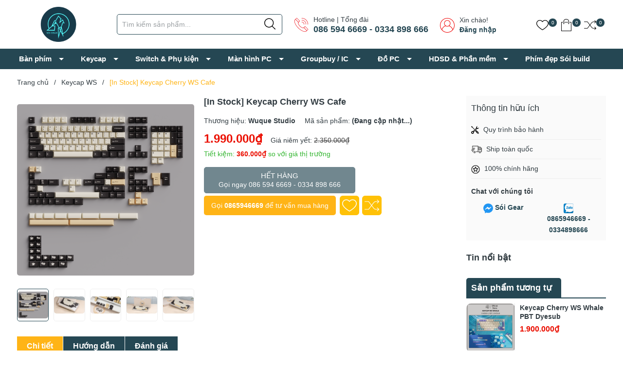

--- FILE ---
content_type: text/css
request_url: https://bizweb.dktcdn.net/100/438/322/themes/837712/assets/main.scss.css?1768222971093
body_size: 8912
content:
.mt{margin-top:20px}.alert-success,.alert-info,.alert-warning{max-width:335px !important}@media (max-width: 767px){.alert-success,.alert-info,.alert-warning{max-width:280px !important;font-size:small !important;line-height:1.3 !important}}.alert-warning.section{width:100%;max-width:unset !important}.row{margin-right:-10px;margin-left:-10px}@media (max-width: 480px){.row{margin-right:-7px;margin-left:-7px}}.col-lg-1,.col-lg-10,.col-lg-11,.col-lg-12,.col-lg-2,.col-lg-3,.col-lg-4,.col-lg-5,.col-lg-6,.col-lg-7,.col-lg-8,.col-lg-9,.col-md-1,.col-md-10,.col-md-11,.col-md-12,.col-md-2,.col-md-3,.col-md-4,.col-md-5,.col-md-6,.col-md-7,.col-md-8,.col-md-9,.col-12,.col-10,.col-11,.col-9,.col-8,.col-7,.col-6,.col-5,.col-5,.col-4,.col-3,.col-2,.col-1,.col-sm-1,.col-sm-10,.col-sm-11,.col-sm-12,.col-sm-2,.col-sm-3,.col-sm-4,.col-sm-5,.col-sm-6,.col-sm-7,.col-sm-8,.col-sm-9,.col-xs-1,.col-xs-10,.col-xs-11,.col-xs-12,.col-xs-2,.col-xs-3,.col-xs-4,.col-xs-5,.col-xs-6,.col-xs-7,.col-xs-8,.col-xs-9{padding-left:10px;padding-right:10px}@media (max-width: 480px){.col-lg-1,.col-lg-10,.col-lg-11,.col-lg-12,.col-lg-2,.col-lg-3,.col-lg-4,.col-lg-5,.col-lg-6,.col-lg-7,.col-lg-8,.col-lg-9,.col-md-1,.col-md-10,.col-md-11,.col-md-12,.col-md-2,.col-md-3,.col-md-4,.col-md-5,.col-md-6,.col-md-7,.col-md-8,.col-md-9,.col-12,.col-10,.col-11,.col-9,.col-8,.col-7,.col-6,.col-5,.col-5,.col-4,.col-3,.col-2,.col-1,.col-sm-1,.col-sm-10,.col-sm-11,.col-sm-12,.col-sm-2,.col-sm-3,.col-sm-4,.col-sm-5,.col-sm-6,.col-sm-7,.col-sm-8,.col-sm-9,.col-xs-1,.col-xs-10,.col-xs-11,.col-xs-12,.col-xs-2,.col-xs-3,.col-xs-4,.col-xs-5,.col-xs-6,.col-xs-7,.col-xs-8,.col-xs-9{padding-left:7px;padding-right:7px}}.container,.container-fluid{padding-left:10px;padding-right:10px}@media (max-width: 480px){.container,.container-fluid{padding-left:7px;padding-right:7px}}.col-xs-40,.col-sm-40,.col-md-40,.col-lg-40{position:relative;min-height:1px;padding-right:10px;padding-left:10px}@media (max-width: 480px){.col-xs-40,.col-sm-40,.col-md-40,.col-lg-40{padding-left:7px;padding-right:7px}}.col-xs-40{width:40%;float:left}@media (min-width: 768px){.col-sm-40{-ms-flex:0 0 66.666667%;flex:0 0 66.666667%;max-width:66.666667%}}@media (min-width: 992px){.col-md-40{-ms-flex:0 0 40%;flex:0 0 40%;max-width:40%}}@media (min-width: 1200px){.col-lg-40{-ms-flex:0 0 40%;flex:0 0 40%;max-width:40%}}.col-xs-60,.col-sm-60,.col-md-60,.col-lg-60{position:relative;min-height:1px;padding-right:10px;padding-left:10px}@media (max-width: 480px){.col-xs-60,.col-sm-60,.col-md-60,.col-lg-60{padding-left:7px;padding-right:7px}}.col-xs-60{width:60%;float:left}@media (min-width: 768px){.col-sm-60{width:60%;float:left}}@media (min-width: 992px){.col-md-60{-ms-flex:0 0 60%;flex:0 0 60%;max-width:60%}}@media (min-width: 1200px){.col-lg-60{-ms-flex:0 0 60%;flex:0 0 60%;max-width:60%}}.col-xs-15,.col-sm-15,.col-md-15,.col-lg-15{position:relative;min-height:1px;padding-right:10px;padding-left:10px}@media (max-width: 480px){.col-xs-15,.col-sm-15,.col-md-15,.col-lg-15{padding-left:7px;padding-right:7px}}.col-xs-15{width:20%;float:left}@media (min-width: 768px){.col-sm-15{width:20%;float:left}}@media (min-width: 992px){.col-md-15{-ms-flex:0 0 20%;flex:0 0 20%;max-width:20%}}@media (min-width: 1200px){.col-lg-15{-ms-flex:0 0 20%;flex:0 0 20%;max-width:20%}}.col-xs-19,.col-sm-19,.col-md-19,.col-lg-19{position:relative;min-height:1px;padding-right:10px;padding-left:10px}@media (max-width: 480px){.col-xs-19,.col-sm-19,.col-md-19,.col-lg-19{padding-left:7px;padding-right:7px}}.col-xs-19{width:80%;float:left}@media (min-width: 768px){.col-sm-19{width:80%;float:left}}@media (min-width: 992px){.col-md-19{-ms-flex:0 0 80%;flex:0 0 80%;max-width:80%}}@media (min-width: 1200px){.col-lg-19{-ms-flex:0 0 80%;flex:0 0 80%;max-width:80%}}@media (min-width: 1200px){.container{max-width:1200px}}.opacity_menu.open_opacity{content:" ";width:100%;height:100%;background:rgba(0,0,0,0.5);position:fixed;top:0px !important;left:0px;z-index:9999}.display_,.hidden,.d-none{display:none}.hidden{display:none !important}@media (min-width: 992px){.col-xl-fix-5,.col-lg-fix-5{-ms-flex:0 0 20%;flex:0 0 20%;max-width:20%}}.alert-success p{margin:0}.lazyload{background:#ebebeb}.lazyload.loaded{background:transparent}html{overflow-x:hidden}html,body{padding:0px !important;padding:0;margin:0}article,aside,details,figcaption,figure,footer,header,hgroup,main,nav,section,summary{display:block}audio,canvas,progress,video{display:inline-block;vertical-align:baseline}input[type="number"]::-webkit-inner-spin-button,input[type="number"]::-webkit-outer-spin-button{height:auto}input[type="search"]::-webkit-search-cancel-button,input[type="search"]::-webkit-search-decoration{-webkit-appearance:none}input[type="text"],input[type="email"],input[type="password"],input[type="tel"]{border:1px solid #e9e9e9;color:#1c1c1c;margin:0 0 19px;min-height:40px;padding:0 20px}a{color:#323c42}a:hover{color:#ffb416;text-decoration:none;cursor:pointer}.dropdown-menu{box-shadow:none}.dropdown-menu>li>a{white-space:inherit}.dropdown-menu>.active>a,.dropdown-menu>.active>a:focus,.dropdown-menu>.active>a:hover{background:none}.alert-warning{padding-right:20px}body,input,textarea,button,select{line-height:1.7;font-family:"Roboto",sans-serif;color:#323c42;-webkit-font-smoothing:antialiased;-webkit-text-size-adjust:100%}body:focus,input:focus,textarea:focus,button:focus,select:focus{outline:none;box-shadow:none}body{font-size:14px;color:#323c42;overflow-x:hidden}header nav{font-family:"Roboto",sans-serif}h1,h2,h3,h4,h5,h6{font-family:"Roboto",sans-serif;line-height:1.4}h1 a,h2 a,h3 a,h4 a,h5 a,h6 a{text-decoration:none;font-weight:inherit}a:focus{outline:none}p{margin:0 0 15px 0}p img{margin:0}em{font-style:italic}ul{list-style:none outside}ol{list-style:decimal}ul.square{list-style:square outside}ul.disc{list-style:disc outside}ol.alpha{list-style:lower-alpha outside}.inline-list li{display:inline-block;margin-bottom:0}table{width:100%;margin-bottom:1em;border-collapse:collapse;border-spacing:0}.table-wrap{max-width:100%;overflow:auto;-webkit-overflow-scrolling:touch}th{font-weight:500}th,td{text-align:center;padding:2px;border:1px solid #000;color:#1c1c1c}a,.text-link{color:#323c42;text-decoration:none;background:transparent}button{overflow:visible}button[disabled],html input[disabled]{cursor:default}img{border:0 none;max-width:100%;height:auto}svg:not(:root){overflow:hidden}.video-wrapper{position:relative;overflow:hidden;max-width:100%;padding-bottom:56.25%;height:0;height:auto}.video-wrapper iframe{position:absolute;top:0;left:0;width:100%;height:100%}.table-wrapper{max-width:100%;overflow:auto}form{margin-bottom:30px}a:focus,.btn:focus,input[type="submit"]:focus,button:focus,.page-link:focus,.button:focus,.btn-button:focus{outline:none;box-shadow:none}input,textarea,button,select{font-size:1em}input:focus,textarea:focus,button:focus,select:focus{outline:none}button,input[type="text"],input[type="search"],input[type="password"],input[type="email"],input[type="file"],input[type="number"],input[type="tel"],input[type="submit"],textarea{-webkit-appearance:none;-moz-appearance:none}input,textarea,select,fieldset{border-radius:0;max-width:100%}input.input-full,textarea.input-full,select.input-full,fieldset.input-full{width:100%}fieldset{border:1px solid #ebebeb;padding:15px}legend{border:0;padding:0}optgroup{font-weight:bold}input{display:inline-block;width:auto}button,input[type="submit"]{cursor:pointer}input[type="text"],input[type="search"],input[type="password"],input[type="email"],input[type="file"],input[type="number"],input[type="tel"],textarea,select{border:1px solid #ebebeb;padding:0 110px 0 20px;width:100%;max-width:100%;display:block}input[type="text"][disabled],input[type="text"].disabled,input[type="search"][disabled],input[type="search"].disabled,input[type="password"][disabled],input[type="password"].disabled,input[type="email"][disabled],input[type="email"].disabled,input[type="file"][disabled],input[type="file"].disabled,input[type="number"][disabled],input[type="number"].disabled,input[type="tel"][disabled],input[type="tel"].disabled,textarea[disabled],textarea.disabled,select[disabled],select.disabled{cursor:default}textarea{min-height:100px;padding-top:6px;padding-bottom:6px}input[type="checkbox"],input[type="radio"]{display:inline;margin:0;padding:0;width:100%;height:40px;position:absolute;background:transparent;outline:none;opacity:0}select{-webkit-appearance:none;-moz-appearance:none;appearance:none;background-position:right center;background-image:url("//bizweb.dktcdn.net/100/438/322/themes/837712/assets/ico-select.png?1768185754264");background-repeat:no-repeat;background-position:right 10px center;background-color:#fff !important;padding-right:28px;text-indent:0.01px;text-overflow:'';cursor:pointer}.ie9 select,.lt-ie9 select{padding-right:10px;background-image:none}option{color:#000;background-color:#fff}select::-ms-expand{display:none}label,legend{display:block;font-weight:400}label.inline,legend.inline{display:inline}input[type="checkbox"]+label,input[type="radio"]+label{font-weight:normal}label[for]{cursor:pointer}.label-hint{color:#999}form.form-horizontal,.form-horizontal{margin-bottom:0}form.form-horizontal input[type="text"],form.form-horizontal input[type="search"],form.form-horizontal input[type="password"],form.form-horizontal input[type="email"],form.form-horizontal input[type="file"],form.form-horizontal input[type="number"],form.form-horizontal input[type="tel"],form.form-horizontal textarea,form.form-horizontal select,form.form-horizontal label,.form-horizontal input[type="text"],.form-horizontal input[type="search"],.form-horizontal input[type="password"],.form-horizontal input[type="email"],.form-horizontal input[type="file"],.form-horizontal input[type="number"],.form-horizontal input[type="tel"],.form-horizontal textarea,.form-horizontal select,.form-horizontal label{display:inline-block;margin-bottom:0;width:auto}input[type="text"].error,input[type="search"].error,input[type="password"].error,input[type="email"].error,input[type="file"].error,input[type="number"].error,input[type="tel"].error,textarea.error{border-color:red;color:red}label.error{color:red}.hidden{display:none}label{display:inline-block !important}.input-group{position:relative;display:table;border-collapse:separate}.input-group .input-group-field:first-child,.input-group .input-group-btn:first-child,.input-group .input-group-btn:first-child>.btn,.input-group .input-group-btn:first-child>input[type="submit"],.input-group input[type="hidden"]:first-child+.input-group-field,.input-group input[type="hidden"]:first-child+.input-group-btn>.btn,.input-group input[type="hidden"]:first-child+.input-group-btn>input[type="submit"]{border-radius:0}.input-group .input-group-field:last-child,.input-group .input-group-btn:last-child>.btn,.input-group .input-group-btn:last-child>input[type="submit"]{border-radius:0}.input-group input::-moz-focus-inner{border:0;padding:0;margin-top:-1px;margin-bottom:-1px}.input-group-field,.input-group-btn{display:table-cell;vertical-align:middle;margin:0}.input-group .btn,.input-group input[type="submit"],.input-group .input-group-field{height:40px}.input-group .input-group-field{width:100%;margin-bottom:0}.input-group-btn{position:relative;white-space:nowrap;width:1%;padding:0}.form-group{margin:0;padding:0 10px 8px;border:0}.form-group .form-control{display:block;width:100%;min-height:40px;padding:10px 15px;font-size:14px;font-family:"Roboto",sans-serif;line-height:1.5;color:#323c42;background-color:#fff;background-image:none;margin-bottom:15px;border:1px solid #EAEBF3;box-shadow:none;border-radius:3px}.form-group .form-control::-webkit-input-placeholder{color:#cdcfdd}.form-group .form-control::-moz-placeholder{color:#cdcfdd}.form-group .form-control:-ms-input-placeholder{color:#cdcfdd}.form-group input,.form-group select{height:40px}.flexbox,.awe-popup{display:-ms-flexbox;display:-webkit-flex;display:flex;-ms-flex-align:center;-webkit-align-items:center;-webkit-box-align:center;align-items:center}.list-inline{*zoom:1}.list-inline:after{content:"";display:table;clear:both}.list-inline li{float:left;margin:0}@media (max-width: 767px){.hidden-xs{display:none !important}}.text-bold{font-weight:bold !important}.a-center{text-align:center !important}.a-left{text-align:left !important}.a-right{text-align:right !important}.f-right{float:right !important}.f-none{float:none !important}.inline{display:inline !important}.block{display:block !important}.inline-block{display:inline-block !important}.flexbox{display:-webkit-flex;display:-ms-flexbox;display:flex;overflow:hidden}.flexbox>div{flex:1}.background-none{background:none !important}.no-margin{margin:0 !important}.no-padding{padding:0 !important}.no-border{border:none !important}.ov-h{overflow:hidden !important}.relative{position:relative !important}.absolute{position:absolute !important}.tab-wrap .tabs-title{*zoom:1;display:inline-block;position:relative;z-index:9;margin:0 0 26px}.tab-wrap .tabs-title:after{content:"";display:table;clear:both}.tab-wrap .tabs-title li{font-size:2.2rem;font-weight:700;text-transform:uppercase;position:relative;line-height:40px;float:left}.tab-wrap .tabs-title li:before{content:"|";color:#c9c9c9;padding:0 16px;color:#1c1c1c}.tab-wrap .tabs-title li:first-child:before{display:none}.tab-wrap .tabs-title li.current{color:#212121}.tab-wrap .tab-content{position:relative}ul.tabs li{background:none;display:inline-block;cursor:pointer}ul.tabs li.current{color:#000}.tab-content{opacity:0;visibility:hidden;height:0;overflow:hidden}.tab-content.current{opacity:1;visibility:visible;height:auto}.footer{background:#24272e;padding:45px 0 0}@media (max-width: 991px){.footer{padding-bottom:80px}}.footer .first-footer{padding-bottom:20px;margin-bottom:0}.footer .first-footer hr{border-color:#373a43}.footer h4{font-size:14px;font-weight:bold;color:#fff;text-transform:uppercase;margin:0;padding:0}.footer ul{padding:0;padding-top:25px}.footer ul li{color:#8b8e96;line-height:24px;font-size:14px}.footer ul li a{color:#8b8e96;font-size:14px}.footer ul li a:hover{color:#ffb416}.footer .copyright{color:#8b8e96;font-size:13px}.footer .copyright .inner{border-top:solid 1px #373a43;padding:15px 0;margin-top:20px}.footer .copyright a{color:#fff;font-size:13px}.footer .copyright a:hover{color:#ffb416}.footer .copyright ul{display:inline-flex;margin:0;padding:0}.footer .copyright ul li{margin-left:20px}.footer .copyright ul li a{color:#8b8e96;font-size:13px}.footer .copyright ul li a:hover{color:#ffb416}.mail_footer{width:100%;min-height:50px;margin-top:20px}@media (max-width: 767px){.mail_footer{width:100%;margin-bottom:20px;height:unset}}.mail_footer form{position:relative;margin-bottom:0}.mail_footer form .groupiput{width:100%}.mail_footer form input{height:40px;border-radius:0;line-height:40px;margin-bottom:0px;float:left;width:100%;float:left;padding:0 110px 0 20px;background:#fff;border-color:#fff;font-size:14px;color:#323c42}.mail_footer form input::placeholder{color:#323c42}.mail_footer form input::-ms-input-placeholder{color:#323c42}.mail_footer form input:focus{border-color:#fff;outline:none;box-shadow:none}.mail_footer form input:first-child{border-top-left-radius:0;border-bottom-left-radius:0;border-right-color:#f5f5f5}.mail_footer form input:last-child{border-right-color:#f5f5f5}.mail_footer form .subscribe{display:inline-block;padding:0 15px;border-radius:0 !important;background:#254753;float:left;margin-left:0px;font-family:'Open Sans', sans-serif;font-size:14px;color:#fff;border:solid 1px #254753;position:absolute;right:0;top:0}.mail_footer form .subscribe button{height:38px;line-height:38px;padding:0;width:100%;border:none;color:#fff;background:#254753}.mail_footer form .subscribe:hover{opacity:0.8}.mail_footer .mailchimp-alerts{margin-bottom:0;position:relative;bottom:0;background:transparent;height:24px;line-height:24px;display:inline;align-items:center;color:red;margin-left:10px}.mail_footer .mailchimp-alerts .mailchimp-error,.mail_footer .mailchimp-alerts .mailchimp-success,.mail_footer .mailchimp-alerts .mailchimp-submitting{font-style:italic;margin-top:0;padding:0}.mail_footer .mailchimp-alerts .mailchimp-error a,.mail_footer .mailchimp-alerts .mailchimp-success a,.mail_footer .mailchimp-alerts .mailchimp-submitting a{color:#fff}.mail_footer .mailchimp-alerts .mailchimp-error a:hover,.mail_footer .mailchimp-alerts .mailchimp-error a:focus,.mail_footer .mailchimp-alerts .mailchimp-success a:hover,.mail_footer .mailchimp-alerts .mailchimp-success a:focus,.mail_footer .mailchimp-alerts .mailchimp-submitting a:hover,.mail_footer .mailchimp-alerts .mailchimp-submitting a:focus{text-decoration:underline}.social-footer{padding-top:5px}.social-button{display:inline-block;background-color:#fff;width:40px;height:40px;line-height:36px;margin-right:5px;text-align:center;position:relative;overflow:hidden;opacity:.99;border-radius:0;box-shadow:0 0 30px 0 rgba(0,0,0,0.05);-webkit-transition:all 0.35s cubic-bezier(0.31, -0.105, 0.43, 1.59);transition:all 0.35s cubic-bezier(0.31, -0.105, 0.43, 1.59)}.social-button:before{content:'';background-color:#000;width:80px;height:80px;position:absolute;top:90%;left:-110%;-webkit-transform:rotate(45deg);-ms-transform:rotate(45deg);transform:rotate(45deg);-webkit-transition:all 0.35s cubic-bezier(0.31, -0.105, 0.43, 1.59);transition:all 0.35s cubic-bezier(0.31, -0.105, 0.43, 1.59)}.social-button i{font-size:24px;vertical-align:middle;-webkit-transform:scale(0.8);-ms-transform:scale(0.8);transform:scale(0.8);-webkit-transition:all 0.35s cubic-bezier(0.31, -0.105, 0.43, 1.59);transition:all 0.35s cubic-bezier(0.31, -0.105, 0.43, 1.59)}.social-button.facebook i{color:#3B5998}.social-button.facebook:before{background-color:#3B5998}.social-button.twitter:before{background-color:#3CF}.social-button.twitter i{color:#3CF}.social-button.google:before{background-color:#DC4A38}.social-button.google i{color:#DC4A38}.social-button.youtube:before{background-color:#f44336}.social-button.youtube i{color:#DC4A38}.social-button.instagram:before{background:radial-gradient(circle at 30% 107%, #fdf497 0%, #fdf497 5%, #fd5949 45%, #d6249f 60%, #285aeb 90%)}.social-button.instagram i{color:#DC4A38}.social-button.shopee:before{background:#f1582c}.social-button.shopee img{position:relative}.social-button:hover:before{top:-10%;left:-10%}.social-button:hover i{color:#fff;-webkit-transform:scale(1);-ms-transform:scale(1);transform:scale(1)}.social-button:hover img{filter:brightness(0) invert(1)}.social-button:focus{opacity:.85}.backtop{position:fixed;bottom:80px;right:40px;z-index:99;top:auto;width:50px;height:50px;line-height:50px;font-size:19px;font-weight:bold;text-align:center;display:inline-block;color:#fff;border-radius:5px;background:#000;text-decoration:none;opacity:0 !important}.backtop .icon-up{background-image:url(//bizweb.dktcdn.net/100/438/322/themes/837712/assets/i-up-arrow.svg?1768185754264);background-repeat:no-repeat;width:16px;height:16px;display:block;background-size:contain;position:absolute;bottom:18px;right:16px}.backtop:hover{background:#ffb416}.backtop.show{opacity:1 !important}.fancybox-close{background-color:transparent !important}@media (min-width: 992px) and (max-width: 1199px){#bizweb-product-reviews{width:100% !important}}@media (max-width: 480px){.bizweb-product-reviews-form{min-width:250px !important}}@media (max-width: 1199px){.h_recover{margin-bottom:30px}}.page_404{background-size:cover;background-position:center center;background-repeat:no-repeat;height:100%;width:100%;min-height:700px;font-family:"Roboto",sans-serif;display:-webkit-box;display:-ms-flexbox;display:flex;-webkit-box-pack:center;-ms-flex-pack:center;justify-content:center;-webkit-box-align:center;-ms-flex-align:center;align-items:center}@media (max-width: 767px){.page_404{min-height:400px}}.page_404 .page-404{text-align:center}.page_404 .page-404 h1{font-family:"Roboto",sans-serif;font-size:200px;font-weight:700;line-height:200px;margin:0;padding:0;color:#323c42}@media (max-width: 767px){.page_404 .page-404 h1{font-size:100px;line-height:100px}}.page_404 .page-404 p{font-family:"Roboto",sans-serif;font-size:22px;color:#323c42}@media (max-width: 767px){.page_404 .page-404 p{font-size:16px}}.bread-crumb{padding:15px 0}.bizweb-product-reviews-module{margin:0 !important}.breadcrumb{font-family:"Roboto",sans-serif;margin:0;font-size:14px;padding:0px;border-radius:0;font-weight:400;line-height:24px;background-color:transparent;width:100%;text-align:left;display:block;height:25px;overflow:hidden;text-overflow:ellipsis}.breadcrumb li{display:inline}.breadcrumb li>a{color:#323c42}.breadcrumb li>a>span{color:#323c42}.breadcrumb li .mr_lr{padding:0px 3px;color:#323c42}.breadcrumb li span{display:inline;color:#323c42}.breadcrumb li span .fa{color:#323c42;padding:0px 5px}.breadcrumb li a:hover,.breadcrumb li.active,.breadcrumb li strong{color:#ffb416;font-weight:400;text-decoration:none}.breadcrumb li a:hover span,.breadcrumb li.active span,.breadcrumb li strong span{color:#ffb416}.breadcrumb>li+li:before{display:none}.pagination>li:first-child>a,.pagination>li:first-child>span{border-top-left-radius:0px;border-bottom-left-radius:0px;border-radius:50%}.pagination>li:last-child>a,.pagination>li:last-child>span{border-top-left-radius:0px;border-bottom-left-radius:0px;border-radius:50%}.pagenav{text-align:right}.pagenav span{display:inline-block;float:left;margin-right:10px;line-height:30px;font-weight:700}.nav_pagi{margin:20px 0px;display:inline-block;text-align:center}.nav_pagi .pagination{position:relative;z-index:1;padding:0 0px;margin:0 0 0px;float:left}@media (max-width: 768px){.nav_pagi .pagination{padding:0 0px}}.nav_pagi .pagination .page-link{font-family:"Roboto",sans-serif;font-weight:400;float:left;margin:0 2.5px;border-radius:0px;width:35px;background:#fff;border:solid 1px #e1e1e1;text-align:center;height:35px;font-size:14px;padding:0;line-height:35px;color:#323c42;text-decoration:none;border-radius:0 !important}@media (max-width: 375px){.nav_pagi .pagination .page-link{width:27px;height:27px;line-height:27px}}.nav_pagi .pagination .page-link .icon{background-image:url(//bizweb.dktcdn.net/100/438/322/themes/837712/assets/left-arrow.svg?1768185754264);background-repeat:no-repeat;width:20px;height:10px;display:block;background-size:contain;position:absolute;top:13px;right:1px}.nav_pagi .pagination .page-link .icon.icon-right{background-image:url(//bizweb.dktcdn.net/100/438/322/themes/837712/assets/right-arrow.svg?1768185754264)}.nav_pagi .pagination .page-link:hover .icon{background-image:url(//bizweb.dktcdn.net/100/438/322/themes/837712/assets/left-arrow-hover.svg?1768185754264)}.nav_pagi .pagination .page-link:hover .icon.icon-right{background-image:url(//bizweb.dktcdn.net/100/438/322/themes/837712/assets/right-arrow-hover.svg?1768185754264)}.nav_pagi .pagination .page-link.page-db{width:auto;padding:0 20px}.nav_pagi .pagination .page-link:hover{border-color:#ffb416;background:#ffb416;color:#fff}.nav_pagi .pagination .page-item.disabled .page-link{border:0;display:none}.nav_pagi .pagination .page-item.active .page-link{border-color:#ffb416;background:#ffb416;color:#fff;display:block}@media (max-width: 1199px){.product-action-grid{display:none !important}}.item_product_main{position:relative;padding:10px}.item_product_main .image_thumb{display:flex;position:relative;-webkit-box-align:center;-ms-flex-align:center;align-items:center;-ms-flex-pack:center;justify-content:center;position:relative;-webkit-transition:all ease 0.3s;-moz-transition:all ease 0.3s;-ms-transition:all ease 0.3s;-o-transition:all ease 0.3s;transition:all ease 0.3s}@media (min-width: 1200px){.item_product_main .image_thumb{height:218px}}@media (min-width: 992px) and (max-width: 1199px){.item_product_main .image_thumb{height:210px}}@media (min-width: 768px) and (max-width: 991px){.item_product_main .image_thumb{height:210px}}@media (min-width: 544px) and (max-width: 767px){.item_product_main .image_thumb{height:240px}}@media (min-width: 475px) and (max-width: 543px){.item_product_main .image_thumb{height:207.5px}}@media (min-width: 425px) and (max-width: 474px){.item_product_main .image_thumb{height:182.5px}}@media (min-width: 375px) and (max-width: 424px){.item_product_main .image_thumb{height:157.5px}}@media (max-width: 374px){.item_product_main .image_thumb{height:130px}}.item_product_main .image_thumb img{max-width:100%;max-height:100%;width:auto !important;position:absolute;top:0;bottom:0;left:0;right:0;margin:auto;height:100%;min-height:150px;transition:all 0.5s;border-radius:10px}.item_product_main .image_thumb img.loaded{min-height:unset;width:auto !important;height:unset !important}.item_product_main .product-thumbnail{position:relative;overflow:hidden;margin-bottom:10px}.item_product_main .product-thumbnail.sale:before{content:attr(data-sale);position:absolute;top:0;left:0;z-index:3;padding:5px 0;border-radius:0;height:35px;text-align:center;width:40px;line-height:15px;color:#323c42;background-color:#ffd004;font-weight:bold;font-size:12px}.item_product_main .product-thumbnail.sale:after{content:"";width:0;height:0;border-style:solid;border-width:20px 20px 0 0;border-color:#ffd004 transparent transparent transparent;position:absolute;top:35px;left:0}.item_product_main .product-thumbnail.sale .image_thumb:before{content:"";position:absolute;top:35px;left:20px;width:0;height:0;border-style:solid;border-width:0 20px 20px 0;border-color:transparent #ffd004 transparent transparent;z-index:1}.item_product_main .product-thumbnail.tragop:after{content:"";position:absolute;top:0;width:64px;height:34px;background-repeat:no-repeat;left:0;z-index:3;background-image:url("//bizweb.dktcdn.net/100/438/322/themes/837712/assets/tragop-icon1.svg?1768185754264")}.item_product_main form{margin-bottom:0}.item_product_main form .product-action{text-align:center;height:70px;width:30px;position:absolute;top:0;right:0;transform:translateY(-37%);-moz-transform:translateY(-37%);-webkit-transform:translateY(-37%);-o-transform:translateY(-37%);-os-transform:translateY(-37%);z-index:10;-webkit-transition:all ease 0.3s;-moz-transition:all ease 0.3s;-ms-transition:all ease 0.3s;-o-transition:all ease 0.3s;transition:all ease 0.3s;-moz-transform:scale(0);-o-transform:scale(0);-ms-transform:scale(0);-webkit-transform:scale(0);transform:scale(0)}.item_product_main form .product-action .group_action{text-align:center;width:100%;align-items:center;display:flex;height:70px;justify-content:center;flex-flow:column}.item_product_main form .product-action .group_action .btn-views{height:30px;line-height:30px;border:none;border-radius:6px;padding:0;width:30px;box-shadow:none;font-family:"Roboto",sans-serif;font-size:14px;color:#fff;-webkit-transition:all ease 0.3s;-moz-transition:all ease 0.3s;-ms-transition:all ease 0.3s;-o-transition:all ease 0.3s;transition:all ease 0.3s;justify-content:center;display:inline-flex;align-items:center;font-weight:400;text-decoration:none;background:#eb0f00;margin:3px 0}.item_product_main form .product-action .group_action .btn-views:hover{opacity:.6}.item_product_main form .product-action .group_action .btn-views svg{height:20px;filter:invert(1)}.item_product_main form .product-action .group_action .btn-views.setWishlist.active{background:#ffb416}.item_product_main form .product-action .group_action .btn-views.setCompare.active{background:#ffb416}.item_product_main form .product-action .group_action .btn-views.setCompare.active svg{filter:invert(1)}.item_product_main form .product-action .group_action .btn-views.active svg{filter:none}.item_product_main .product-info{margin:0px;position:relative;text-align:left}.item_product_main .product-info h3{padding:0;font-family:"Roboto",sans-serif;text-overflow:ellipsis;overflow:hidden;color:#323c42;text-decoration:none;font-size:14px;font-weight:600;margin:0 0 5px;line-height:18px;height:36px}@media (max-width: 1199px){.item_product_main .product-info h3{font-size:14px}}@media (max-width: 991px){.item_product_main .product-info h3{font-size:small !important}}.item_product_main .product-info h3:hover{color:#ffb416}.item_product_main .product-info h3 a{color:#323c42}.item_product_main .product-info h3 a:hover{color:#ffb416}.item_product_main .product-info .price-box{color:#eb0f00;line-height:23px;display:block;font-size:16px;font-weight:700;margin-right:10px;margin-bottom:0;padding-right:30px;height:47px}.item_product_main .product-info .price-box .compare-price{text-decoration:line-through;font-size:13px;color:#9e9e9e;line-height:17px;font-weight:300;display:block}@media (max-width: 1199px){.item_product_main .product-info .price-box{font-size:14px}}@media (max-width: 991px){.item_product_main .product-info .price-box{font-size:small !important;padding-right:0}.item_product_main .product-info .price-box .compare-price{line-height:1;font-size:small}}.item_product_main .product-info .action-cart{position:absolute;bottom:0;right:0}@media (max-width: 991px){.item_product_main .product-info .action-cart{display:none}}.item_product_main .product-info .action-cart .btn-views{height:30px;line-height:30px;border:none;border-radius:6px;padding:0;width:30px;box-shadow:none;font-family:"Roboto",sans-serif;font-size:14px;color:#fff;-webkit-transition:all ease 0.3s;-moz-transition:all ease 0.3s;-ms-transition:all ease 0.3s;-o-transition:all ease 0.3s;transition:all ease 0.3s;justify-content:center;display:inline-flex;align-items:center;font-weight:400;text-decoration:none;background:transparent;margin:0 3px;position:relative}.item_product_main .product-info .action-cart .btn-views:before{left:0;right:-8px;position:absolute;content:"";height:30px;width:30px;border-radius:6px;background:transparent;-webkit-transform:scale(0);transform:scale(0);-webkit-transition:background .2s, -webkit-transform .2s;transition:background .2s, -webkit-transform .2s;transition:transform .2s, background .2s;transition:transform .2s, background .2s, -webkit-transform .2s}.item_product_main .product-info .action-cart .btn-views:hover{opacity:.6}.item_product_main .product-info .action-cart .btn-views svg{width:20px;height:20px;filter:opacity(0.4)}.item_product_main .product-info .action-cart .btn-views.active svg{filter:none}.item_product_main .product-info .box-promotion{font-size:12px;line-height:16px;display:flex;height:32px;overflow:hidden}.item_product_main .product-info .box-promotion .bag{display:inline-block}.item_product_main .product-info .box-promotion p{margin:0}@media (min-width: 1200px){.item_product_main:hover .product-thumbnail .xem_nhanh{opacity:1}.item_product_main:hover .product-thumbnail .image_thumb:before{opacity:1;z-index:9}.item_product_main:hover .product-thumbnail .image_thumb img{transform:scale(1.05)}.item_product_main:hover .product-action{-moz-transform:scale(1);-o-transform:scale(1);-ms-transform:scale(1);-webkit-transform:scale(1);transform:scale(1)}.item_product_main:hover .product-info .action-cart .btn-views:before{-webkit-transform:scale(1);transform:scale(1);background:#254753}.item_product_main:hover .product-info .action-cart .btn-views svg{filter:invert(1)}}.select-swatch{width:80%}.swatch{margin-bottom:10px}.swatch .options-title{margin-bottom:5px;text-align:left;float:none;min-width:100px;font-weight:500}.swatch .options-title span{font-weight:bold;color:#eb0f00}.swatch input{display:none}.swatch label{float:left;min-width:35px !important;height:30px !important;margin:0;border:1px solid #f4f4f4;background-color:#fff;font-size:em(13px);text-align:center;line-height:27px;white-space:nowrap;font-weight:500;padding:0;border-radius:3px}.swatch-element label{padding:0 5px}.swatch-element label .img-check{display:none}.color.swatch-element label{padding:0;padding-left:0;padding-right:0px;min-width:35px !important;height:35px !important}.color.swatch-element label img:not(.crossed-out){width:32px;height:32px;border-radius:3px}.swatch input:checked+label{background:transparent;color:#254753;border:1px solid #254753}.swatch input:checked+label .img-check{display:inline-block;position:absolute;bottom:0;right:0}.swatch .color input:checked+label{position:relative}.swatch .color input:checked+label:after{content:"\f00c";font-family:FontAwesome;display:none}.swatch .color .has-thumb{position:relative}.swatch .color .has-thumb .ant-swatch{max-height:32px;position:relative;top:0;left:-3px}@media (max-width: 767px){.swatch .color .has-thumb .ant-swatch{top:-2px}}.swatch .swatch-element{float:left;-webkit-transform:translateZ(0);-webkit-font-smoothing:antialiased;margin:0px 5px 5px 0;position:relative}.swatch .swatch-element.color.tim label{background-color:#db23b6}.swatch .swatch-element.color.xanh label{background-color:#0554ff}.swatch .swatch-element.color.vang label{background-color:#e6fa0a}.swatch .swatch-element.color.den label{background-color:#000000}.swatch .swatch-element.color.do label{background-color:#f20808}.swatch .swatch-element.color.cam label{background-color:#fc9905}.swatch .swatch-element.color.xam label{background-color:#615a5a}.swatch .swatch-element.color.xanh-nuoc-bien label{background-color:#3a40fa}.swatch .swatch-element.color.xanh-la-cay label{background-color:#00ff15}.swatch .swatch-element.color.hong label{background-color:#ff00d5}.crossed-out{position:absolute;width:100%;height:100%;left:0;top:0}.swatch .swatch-element .crossed-out{display:none}.swatch .swatch-element.soldout .crossed-out{display:block}.swatch .swatch-element.soldout label{filter:alpha(opacity=60);-khtml-opacity:0.6;-moz-opacity:0.6;opacity:0.6}.swatch.error{background-color:#E8D2D2 !important;color:#333 !important;padding:1em;border-radius:5px}.swatch.error p{margin:0.7em 0}.swatch.error p:first-child{margin-top:0}.swatch.error p:last-child{margin-bottom:0}.swatch.error code{font-family:monospace}@media (max-width: 991px){.search-main h1{font-size:18px}}.search-main .search-page .item_product_main{position:relative;padding:10px;margin-bottom:20px;box-shadow:0px 3px 25px 0px rgba(31,38,67,0.1);-o-box-shadow:0px 3px 25px 0px rgba(31,38,67,0.1);-moz-box-shadow:0px 3px 25px 0px rgba(31,38,67,0.1);-webkit-box-shadow:0px 3px 25px 0px rgba(31,38,67,0.1)}@media (min-width: 1200px){.page{min-height:400px}}.page .item_product_main{position:relative;padding:10px;margin-bottom:20px;box-shadow:0px 3px 25px 0px rgba(31,38,67,0.1);-o-box-shadow:0px 3px 25px 0px rgba(31,38,67,0.1);-moz-box-shadow:0px 3px 25px 0px rgba(31,38,67,0.1);-webkit-box-shadow:0px 3px 25px 0px rgba(31,38,67,0.1)}.content-page{min-height:400px;margin-bottom:40px}.content-page ul,.content-page ol{padding-left:20px}.grecaptcha-badge{display:none !important}.title-block-page h1,.title-block-page h2{font-size:20px;font-weight:bold;text-transform:uppercase;margin:0 0 15px;border-bottom:solid 2px #254753;padding-bottom:20px;line-height:1.4}@media (max-width: 991px){.title-block-page h1,.title-block-page h2{font-size:16px;padding-bottom:15px}}.title-block{display:block;border-bottom:solid 2px #254753;margin:0 0 10px}.title-block a,.title-block span{border-top-left-radius:5px;border-top-right-radius:5px;display:inline-block;line-height:40px;font-size:18px;padding:0 20px 0 10px;font-weight:bold;color:#fff;background:#254753}.title-block.upscape a,.title-block.upscape span{text-transform:uppercase}.title-block a:hover{color:#ffb416}.button-default{border:none;box-shadow:none;outline:none;background:#254753;color:#fff;height:40px;line-height:40px;font-weight:bold;padding:0 20px;border-radius:5px;display:inline-block}.button-default:hover{background:#ffb416;color:#fff}.backdrop__body-backdrop___1rvky{position:fixed;opacity:0;width:100%;left:0;top:0 !important;right:0;bottom:0;background-color:#363636;z-index:999;visibility:hidden;opacity:0;transition:opacity 0.3s ease-in-out, visibility 0.3s ease-in-out}.backdrop__body-backdrop___1rvky.active{visibility:visible;opacity:0.5}span.offss{position:absolute;top:50%;left:50%;transform:translate(-50%, -50%);background:red;z-index:9;color:#fff;border-radius:5px;padding:5px 15px;font-weight:bold}.sapo-appcombo-module-detail{margin-top:15px}@media (min-width: 1200px){.container,.container-sm,.container-md,.container-lg,.container-xl{max-width:1230px}}@media (min-width: 1800px){.container,.container-sm,.container-md,.container-lg,.container-xl{max-width:1650px}}@media (min-width: 1200px){section.section_tech .col-lg-3.col-md-3.col-6{flex:0 0 20%;max-width:20%}.category-products.products .col-lg-3.col-md-3.col-6{flex:0 0 20%;max-width:20%}.products-view.products-view-grid .col-6.col-md-4.col-lg-3.col-xl-3.product-col{flex:0 0 20%;max-width:20%}.products-view-grid .col-6.col-md-3.col-xl-3.product-col{-webkit-box-flex:0;-ms-flex:0 0 25%;flex:0 0 20%;max-width:20%}}.wrap_main.d-flex{justify-content:center}


--- FILE ---
content_type: text/css
request_url: https://bizweb.dktcdn.net/100/438/322/themes/837712/assets/product_style.scss.css?1768222971093
body_size: 4580
content:
.sec_tab{padding:30px 0;margin-top:20px}.overflow-hidden{overflow:hidden}.title-product{color:#323c42;font-family:"Roboto",sans-serif;line-height:36px;font-size:24px;font-weight:400;margin:0px 0px 15px}.product-image-detail{position:relative}.product-image-detail .viewimg{width:30px;height:30px;position:absolute;top:22px;left:5px;z-index:2;background-image:url("data:image/svg+xml,%3Csvg xmlns='http://www.w3.org/2000/svg' height='511pt' viewBox='0 -21 511.98744 511' width='511pt'%3E%3Cpath d='m133.320312 373.828125c-34.152343 0-64.53125-21.867187-75.5625-54.421875l-.746093-2.453125c-2.601563-8.621094-3.691407-15.871094-3.691407-23.125v-145.453125l-51.753906 172.757812c-6.65625 25.410157 8.511719 51.753907 33.960938 58.773438l329.878906 88.34375c4.117188 1.066406 8.234375 1.578125 12.289062 1.578125 21.246094 0 40.660157-14.101563 46.101563-34.882813l19.21875-61.117187zm0 0' fill='%23eceff1'/%3E%3Cpath d='m511.988281 48.492188v245.335937c0 26.453125-21.546875 48-48 48h-330.667969c-2.132812 0-4.265624-.214844-6.1875-.429687-22.398437-2.769532-39.890624-21.117188-41.597656-43.730469-.214844-1.28125-.214844-2.5625-.214844-3.839844v-245.335937c0-26.453126 21.546876-48 48-48h330.667969c26.453125 0 48 21.546874 48 48zm0 0' fill='%23eceff1'/%3E%3Cpath d='m234.652344 107.160156c0 23.5625-19.101563 42.667969-42.664063 42.667969-23.566406 0-42.667969-19.105469-42.667969-42.667969s19.101563-42.667968 42.667969-42.667968c23.5625 0 42.664063 19.105468 42.664063 42.667968zm0 0' fill='%23ffc107'/%3E%3Cpath d='m511.988281 233.878906v59.949219c0 26.453125-21.546875 48-48 48h-330.667969c-2.132812 0-4.265624-.214844-6.1875-.429687l219.734376-219.730469c14.507812-14.507813 38.398437-14.507813 52.90625 0zm0 0' fill='%23388e3c'/%3E%3Cpath d='m385.265625 341.828125h-251.945313c-2.132812 0-4.265624-.214844-6.1875-.429687-22.398437-2.769532-39.890624-21.117188-41.597656-43.730469l101.332032-101.335938c14.507812-14.503906 38.398437-14.503906 52.90625 0zm0 0' fill='%234caf50'/%3E%3C/svg%3E");background-size:contain}@media (max-width: 767px){.product-image-detail{margin-bottom:15px}}.product-image-detail .gallery-top{position:relative;display:block;border-radius:5px;height:386px;margin-bottom:10px}@media (max-width: 1024px){.product-image-detail .gallery-top{height:350px}}@media (max-width: 991px){.product-image-detail .gallery-top{height:330px}}@media (max-width: 767px){.product-image-detail .gallery-top{height:350px}}@media (max-width: 668px){.product-image-detail .gallery-top{height:350px}}@media (max-width: 569px){.product-image-detail .gallery-top{height:350px}}@media (max-width: 480px){.product-image-detail .gallery-top{height:350px}}@media (max-width: 376px){.product-image-detail .gallery-top{height:350px}}@media (max-width: 321px){.product-image-detail .gallery-top{height:280px}}.product-image-detail .gallery-top img{border-radius:5px;width:auto !important;max-height:100%;position:absolute;top:0;bottom:0;left:0;right:0;margin:auto}@media (max-width: 991px){.product-image-detail .gallery-thumbs{margin-bottom:20px}}.product-image-detail .gallery-thumbs .swiper-slide{position:relative;display:block;border-radius:5px;border:1px solid #eee;height:67px;padding:3px}@media (max-width: 1024px){.product-image-detail .gallery-thumbs .swiper-slide{height:60px}}@media (max-width: 991px){.product-image-detail .gallery-thumbs .swiper-slide{height:80px}}@media (max-width: 767px){.product-image-detail .gallery-thumbs .swiper-slide{height:128px}}@media (max-width: 668px){.product-image-detail .gallery-thumbs .swiper-slide{height:128px}}@media (max-width: 569px){.product-image-detail .gallery-thumbs .swiper-slide{height:173px}}@media (max-width: 480px){.product-image-detail .gallery-thumbs .swiper-slide{height:80px}}@media (max-width: 376px){.product-image-detail .gallery-thumbs .swiper-slide{height:80px}}@media (max-width: 321px){.product-image-detail .gallery-thumbs .swiper-slide{height:65px}}.product-image-detail .gallery-thumbs .swiper-slide img{border-radius:5px;width:auto !important;max-height:85%;position:absolute;top:0;bottom:0;left:0;right:0;margin:auto}.product-image-detail .gallery-thumbs .swiper-slide.swiper-slide-thumb-active{border-color:#254753}.product-image-detail a{background:#FFF}.details-pro{z-index:2}.details-pro h1{font-size:18px;color:#323c42;font-weight:bold;margin-bottom:10px}.details-pro .sapo-product-reviews-badge .sapo-product-reviews-star i{font-size:14px}.details-pro form{margin-bottom:0}.details-pro .product-top .sku-product{font-size:14px}.details-pro .product-top .sku-product span{display:inline-block;margin:5px 0;margin-right:15px}.details-pro .product-top .sku-product span:last-child{margin-right:0px}.details-pro .price-box .special-price{font-size:24px;font-weight:bold;color:#eb0f00}.details-pro .price-box .old-price{margin-left:10px}.details-pro .price-box .old-price .product-price-old{font-size:14px;font-weight:500;text-decoration:line-through;color:#3c3c3c}.details-pro .price-box .save-price{display:block;color:#33b530}.details-pro .price-box .save-price .product-price-save{font-weight:bold;color:#eb0f00}.details-pro .price-box .save-price .product-price-save span{font-weight:normal;color:#33b530}.details-pro .form-product{margin-top:10px}.details-pro .form-product #add-to-cart-form{margin-bottom:10px}.details-pro .form-product .custom-btn-number .custom-btn-numbers{position:relative}.details-pro .form-product .custom-btn-number .custom-btn-numbers button{width:35px;height:35px;border:1px solid #ccc;background-color:#fff;font-size:14px;color:#254753;padding:0;font-weight:400;float:left;border-radius:0;line-height:33px}.details-pro .form-product .custom-btn-number .custom-btn-numbers button:hover,.details-pro .form-product .custom-btn-number .custom-btn-numbers button:focus{border-color:#254753;color:#fff;background-color:#254753;box-shadow:none;outline:none}.details-pro .form-product .custom-btn-number .custom-btn-numbers input{float:left;width:70px;height:35px;border:#ccc solid 1px;border-left:none;border-right:none;border-radius:0;margin:0;color:#333f48;padding:0;text-align:center;font-size:20px;font-weight:600;min-height:unset}.details-pro .form-product .btn-mua{margin-top:15px;display:flex}@media (max-width: 1199px) and (min-width: 992px){.details-pro .form-product .btn-mua{display:block}}@media (max-width: 767px){.details-pro .form-product .btn-mua{display:block}}.details-pro .form-product .btn-mua button{background:#254753;border:solid 1px #254753;color:#fff;padding:8px 20px;line-height:18px;width:auto;border-radius:5px;display:block;text-align:center;cursor:pointer;text-transform:uppercase;font-size:15px;font-weight:500;width:60%;margin-right:5px}@media (max-width: 1199px) and (min-width: 992px){.details-pro .form-product .btn-mua button{width:100%;margin-right:0}}@media (max-width: 767px){.details-pro .form-product .btn-mua button{width:100%;margin-right:0}}.details-pro .form-product .btn-mua button.btn-buy-now{width:39%;box-shadow:none;outline:none;background-color:#0fa80f;border-color:#0fa80f;color:#fff}@media (max-width: 1199px) and (min-width: 992px){.details-pro .form-product .btn-mua button.btn-buy-now{width:100%;margin-top:5px}}@media (max-width: 767px){.details-pro .form-product .btn-mua button.btn-buy-now{width:100%;margin-top:5px}}.details-pro .form-product .btn-mua button.btn-buy-now:hover{box-shadow:none;outline:none;background-color:#fff;border-color:#ffb416;color:#ffb416}.details-pro .form-product .btn-mua button span{display:block;font-size:14px;font-weight:normal;text-transform:none}.details-pro .form-product .btn-mua button:hover,.details-pro .form-product .btn-mua button:focus{box-shadow:none;outline:none;background-color:#fff;border-color:#254753;color:#254753}.product-wish{margin-top:5px;display:flex}@media (max-width: 767px){.product-wish{display:block;text-align:center}}.product-wish .product-hotline{margin-top:0;text-align:center;display:inline-block;margin-right:5px;height:40px;line-height:40px;padding:0 15px;background:#ffb416;border-radius:5px;color:#fff;min-width:263px}@media (max-width: 767px){.product-wish .product-hotline{width:100%;min-width:unset;margin-bottom:5px}}.product-wish .product-hotline a{font-weight:bold;color:#fff}.product-wish .product-hotline a:hover{color:#eb0f00}.product-wish .setWishlist{height:40px;line-height:40px;border:none;border-radius:6px;padding:0;width:40px;box-shadow:none;font-family:"Roboto",sans-serif;font-size:14px;color:#fff;-webkit-transition:all ease 0.3s;-moz-transition:all ease 0.3s;-ms-transition:all ease 0.3s;-o-transition:all ease 0.3s;transition:all ease 0.3s;justify-content:center;display:inline-flex;align-items:center;font-weight:400;text-decoration:none;background:#ffc107;margin:0 3px}.product-wish .setWishlist:hover{opacity:.6}.product-wish .setWishlist svg{width:30px;height:30px;filter:invert(1)}.product-wish .setWishlist.active svg{filter:none}.product-wish .setCompare{height:40px;line-height:40px;border:none;border-radius:6px;padding:0;width:40px;box-shadow:none;font-family:"Roboto",sans-serif;font-size:14px;color:#fff;-webkit-transition:all ease 0.3s;-moz-transition:all ease 0.3s;-ms-transition:all ease 0.3s;-o-transition:all ease 0.3s;transition:all ease 0.3s;justify-content:center;display:inline-flex;align-items:center;font-weight:400;text-decoration:none;background:#ffc107;margin:0 3px}.product-wish .setCompare:hover{opacity:.6}.product-wish .setCompare svg{width:30px;height:30px;filter:invert(1)}.product-wish .setCompare.active svg{filter:none}.km-hot{position:relative;background:#f7f7f7;color:#000;font-size:14px;padding:0 0 10px;margin:15px 0 0;border-radius:5px;-webkit-border-radius:5px}.km-hot .title_km{padding:0 15px;display:block;font-weight:bold;z-index:5}.km-hot .title_km span{position:relative;background:#254753;color:#fff;text-transform:uppercase;font-size:14px;padding:5px 10px 5px 25px;display:inline-block;border-radius:5px}.km-hot .title_km span:before{content:"";background:url("//bizweb.dktcdn.net/100/438/322/themes/837712/assets/icon-gift.png?1768185754264");display:block;width:14px;height:14px;position:absolute;top:7px;left:7px}.km-hot .box-promotion{padding:5px 15px;font-size:14px;position:relative}.km-hot .box-promotion p{margin:0;line-height:1.3}.km-hot .box-promotion ul{padding:0;margin:0}.km-hot .box-promotion ul li{padding-left:17px;position:relative;margin-bottom:7px;line-height:1.2}.km-hot .box-promotion ul li:before{content:"";width:8px;height:8px;background:#39b54a;border-radius:100%;-webkit-border-radius:100%;position:absolute;top:5px;left:0px}.tab_h{margin-top:30px}.product-tab{margin:30px 0}.product-tab .tabs-title{padding:0;margin:0;display:flex}.product-tab .tabs-title li{display:inline-block;height:40px;line-height:40px;color:#fff;background:#254753;padding:0 20px;font-weight:bold;font-size:16px;border-right:solid 1px #fff}.product-tab .tabs-title li:first-child{border-top-left-radius:0}.product-tab .tabs-title li:last-child{border-top-right-radius:0}.product-tab .tabs-title li.current{background:#ffb416}.product-tab .tabs-title li.current span{color:#fff}@media (max-width: 767px){.product-tab .tabs-title{margin-bottom:0;display:flex;height:40px;overflow:hidden;width:100%;max-width:unset}.product-tab .tabs-title li{width:140px;min-width:140px;text-align:center}}.product-tab .tab-content.current{border:solid 1px #ebebeb;padding:0 15px}.product-tab .tab-content.current .rte{padding:15px 0}.product-tab .tab-content.tab-review-c{padding:0;border:none}.product-tab .tab-content.tab-review-c .rte{padding:0 0 0px}.product-tab .tab-content.tab-review-c h4{padding:10px 15px;background:#e5f3ff;font-size:16px;margin:0;border:solid 1px #c4cdd5;border-bottom:none}.product-tab .tab-content.tab-review-c h4 span{color:#254753}.product-tab .tab-content .rte{font-size:14px}.product-tab .tab-content .rte ul{padding:0}.product-tab .tab-content .rte ul li{list-style:none}.product-tab .product_getcontent{position:relative}.product-tab .product_getcontent .ba-text-fpt.has-height{max-height:450px;overflow:hidden;-webkit-transition:height 0.2s;-moz-transition:height 0.2s;transition:height 0.2s}.product-tab .product_getcontent.expanded .ba-text-fpt{height:auto;max-height:unset;-webkit-transition:height 0.2s;-moz-transition:height 0.2s;transition:height 0.2s}.product-tab .product_getcontent.expanded .less-text{display:block}.product-tab .product_getcontent.expanded .more-text{display:none}.product-tab .product_getcontent.expanded .show-more::before{display:none}.product-tab .product_getcontent .show-more{position:relative}.product-tab .product_getcontent .show-more .btn--view-more{position:relative;bottom:0px;left:50%;width:120px;margin-left:-60px;margin-top:0px;text-align:center;background-color:#fff;color:#333;font-weight:normal;outline:none;box-shadow:none;font-size:14px;border:1px solid #333}.product-tab .product_getcontent .show-more .btn--view-more:hover,.product-tab .product_getcontent .show-more .btn--view-more:focus{color:#254753;border-color:#254753;outline:none;box-shadow:none;cursor:pointer}.product-tab .product_getcontent .show-more .btn--view-more.active{bottom:0}.product-tab .product_getcontent .show-more::before{height:55px;margin-top:-55px;content:"";display:block;background:transparent;background:-moz-linear-gradient(top, rgba(255,255,255,0) 0, rgba(255,255,255,0.91) 50%, #fff 55%);background:-webkit-gradient(left top, left bottom, color-stop(0, rgba(255,255,255,0)), color-stop(50%, rgba(255,255,255,0.91)), color-stop(55%, #fff));background:-webkit-linear-gradient(top, rgba(255,255,255,0) 0, rgba(255,255,255,0.91) 50%, #fff 55%);background:-o-linear-gradient(top, rgba(255,255,255,0) 0, rgba(255,255,255,0.91) 50%, #fff 55%);background:-ms-linear-gradient(top, rgba(255,255,255,0) 0, rgba(255,255,255,0.91) 50%, #fff 55%);background:linear-gradient(to bottom, rgba(255,255,255,0) 0, rgba(255,255,255,0.91) 50%, #fff 55%)}.product-tab .product_getcontent .less-text{display:none}.product-tab .product_getcontent img{max-width:100% !important;height:auto !important}.detail-right-box{display:block;background-color:#fafafa}.detail-right-box .detail-right-box-title{padding:10px 10px 0 10px;font-size:18px;font-weight:500}.detail-right-box .care-detail-box{padding:10px}.detail-right-box .care-detail-box .care-detail-item{margin:0;border-bottom:1px solid #eee;padding:8px 0}.detail-right-box .care-detail-box .care-detail-item .txt-e-c{margin-left:5px}.detail-right-box .support-ask-title{font-weight:bold;margin-bottom:10px;margin-top:15px}.detail-right-box .support-ask-body{display:flex;text-align:center}.detail-right-box .support-ask-body .support-ask-item{width:50%}.detail-right-box .support-ask-body a{display:inline-block;font-size:14px;font-weight:bold;color:#254753}.detail-right-box .support-ask-body a:hover{opacity:0.7}.detail-right-box .support-ask-body img{width:20px;height:20px}.blog-bar .title{font-size:18px;font-weight:bold;margin:15px 0;display:block}.blog-bar .blog-bar-content,.blog-bar .blog-bar-default{margin-bottom:20px}.blog-bar .blog-bar-content .c-new,.blog-bar .blog-bar-default .c-new{display:flex;margin-bottom:10px}.blog-bar .blog-bar-content .c-new .c-new__img,.blog-bar .blog-bar-default .c-new .c-new__img{width:100px}.blog-bar .blog-bar-content .c-new .c-new__info,.blog-bar .blog-bar-default .c-new .c-new__info{width:calc(100% - 100px);padding-left:10px}.blog-bar .blog-bar-content .c-new .c-new__info a,.blog-bar .blog-bar-default .c-new .c-new__info a{line-height:1.3;font-weight:500;display:block;max-height:54px;overflow:hidden}.section-related-product{margin-bottom:30px}.section-related-product .item_product_main{padding:0;margin-bottom:10px}@media (max-width: 1199px){.section-related-product .item_product_main{margin-bottom:0;padding-bottom:0}}.section-related-product .item_product_main form{display:flex}.section-related-product .item_product_main .product-thumbnail{width:100px;margin-bottom:0}.section-related-product .item_product_main .product-thumbnail .product-action{display:none !important}.section-related-product .item_product_main .product-thumbnail a{height:100px}.section-related-product .item_product_main .product-info{width:calc(100% - 100px);padding-left:10px}.section-related-product .item_product_main .product-info h3{max-height:36px;height:unset}.section-related-product .item_product_main .product-info .action-cart{display:none !important}.section-recenview-product{margin-bottom:30px}@media (max-width: 767px){.section-recenview-product .item_product_main{padding:0;margin-top:10px}}.section-recenview-product .item_product_main .image_thumb{height:180px}.specifications{background:#fff;margin-top:20px}.specifications .fs-dttop{padding:0;list-style:none;display:flex;color:#303030;padding-bottom:5px;position:relative;font-size:16px;text-transform:uppercase;font-weight:bold}.specifications .fs-dttop:before{content:"";width:66px;height:2px;border-radius:5px;position:absolute;left:0;bottom:-1px}.specifications .fs-tsright{max-height:278px;overflow:hidden}.specifications .fs-tsright.active{max-height:unset}.specifications .fs-tsright th,.specifications .fs-tsright td{text-align:left}.specifications iframe{width:100%;height:323px;border:none}@media (max-width: 767px){.specifications iframe{max-width:100%}}.specifications button.btn-primary{cursor:pointer;display:block;height:40px;text-align:center;font-size:14px;color:#254753;border-radius:3px;background-color:#fff;border:solid 1px #254753;width:100%;margin-top:5px}.specifications button.btn-primary:hover,.specifications button.btn-primary:focus{color:#fff;border:solid 1px #254753;background-color:#254753}.modal-config{display:none;z-index:-1}.modal-config.show{position:fixed;top:50%;left:50%;transform:translate(-50%, -50%);background:#fff;max-width:450px;z-index:999999;display:block}@media (max-width: 500px){.modal-config.show{width:360px}}@media (max-width: 375px){.modal-config.show{width:320px}}.modal-config .inner-config{max-height:calc(100vh - 100px);overflow:hidden;overflow-y:auto}.modal-config table th,.modal-config td{text-align:left}.modal-config .inner-config::-webkit-scrollbar{width:5px;height:8px;background-color:#ebebeb}.modal-config .inner-config::-webkit-scrollbar-thumb{background:#aaa}.modal-config .content-modal h4{text-align:center;line-height:20px;padding:10px 0 0;font-size:16px;font-weight:bold}.modal-config .inner-config table{width:100% !important}.product-promotion{padding:10px;margin-bottom:10px;border:2px dashed #B00002;margin-top:30px;position:relative}.product-promotion__heading{margin-bottom:8px;font-size:14px;font-weight:700;padding:5px 10px;color:#B00002;background:#fff;position:absolute;top:-20px}.product-promotion>ul,.product-promotion>div{margin-bottom:0;border-radius:4px;padding:8px 8px 8px 15px;list-style-position:inside;background:#fff;font-size:14px}
